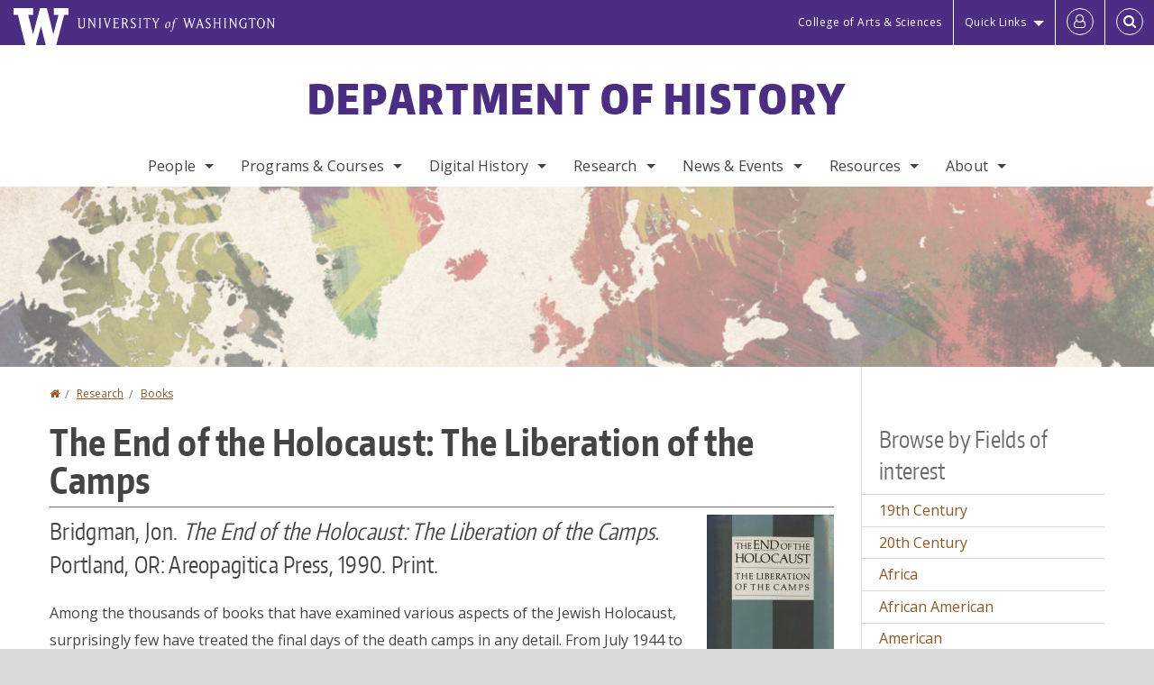

--- FILE ---
content_type: text/html; charset=UTF-8
request_url: https://history.washington.edu/research/books/end-holocaust-liberation-camps
body_size: 69532
content:
<!DOCTYPE html>
<html lang="en" dir="ltr">
  <head>
    <meta charset="utf-8" />
<script async src="https://www.googletagmanager.com/gtag/js?id=UA-25223004-40"></script>
<script>window.dataLayer = window.dataLayer || [];function gtag(){dataLayer.push(arguments)};gtag("js", new Date());gtag("set", "developer_id.dMDhkMT", true);gtag("config", "UA-25223004-40", {"groups":"default","anonymize_ip":true,"page_placeholder":"PLACEHOLDER_page_path","allow_ad_personalization_signals":false});gtag("config", "G-RY5QJT9K1R", {"groups":"default","page_placeholder":"PLACEHOLDER_page_location","allow_ad_personalization_signals":false});gtag("config", "G-SHNBKYT066", {"groups":"default","page_placeholder":"PLACEHOLDER_page_location","allow_ad_personalization_signals":false});</script>
<meta name="description" content="Among the thousands of books that have examined various aspects of the Jewish Holocaust, surprisingly few have treated the final days of the death camps in any detail. From July 1944 to May 1945, the Russian army liberated ten camps east of the Oder River; the Allied Forces liberated the five western camps in April and May of 1945. The names—Auschwitz, Bergen-Belsen, Dachau, Buchenwald—form the 20th century’s most horrifying litany." />
<link rel="canonical" href="https://history.washington.edu/research/books/end-holocaust-liberation-camps" />
<meta name="Generator" content="Drupal 10 (https://www.drupal.org)" />
<meta name="MobileOptimized" content="width" />
<meta name="HandheldFriendly" content="true" />
<meta name="viewport" content="width=device-width, initial-scale=1.0" />
<meta content="ie=edge, chrome=1" http-equiv="x-ua-compatible" />
<meta http-equiv="ImageToolbar" content="false" />
<link rel="icon" href="/themes/custom/uwflorin_foundation/favicon.ico" type="image/vnd.microsoft.icon" />
<script>window.a2a_config=window.a2a_config||{};a2a_config.callbacks=[];a2a_config.overlays=[];a2a_config.templates={};a2a_config.no_3p = 1;</script>

    <title>The End of the Holocaust: The Liberation of the Camps | Department of History | University of Washington</title>
    <link rel="stylesheet" media="all" href="/sites/history/files/css/css_4xrItKSsAV0BqmGC6_KCfXnGXL2cyhBufY3XlIUx01A.css?delta=0&amp;language=en&amp;theme=uwflorin_foundation&amp;include=eJwti0EOhDAIAD9EypM2VOimEcG0sOrv1xgvk5nDEHM42YX0SmnDLWBx9VH9RJZGqQFyhnZbkUfupOVNmNcM2bDSFMij3VO3T_M0puhu-FWvpPDrckx8WDbnVPkDXpkvxA" />
<link rel="stylesheet" media="all" href="/sites/history/files/css/css_bdTwmx2AeT0TjNDLYXmAG_uC9u0zCuYoHeIfWi2w3fQ.css?delta=1&amp;language=en&amp;theme=uwflorin_foundation&amp;include=eJwti0EOhDAIAD9EypM2VOimEcG0sOrv1xgvk5nDEHM42YX0SmnDLWBx9VH9RJZGqQFyhnZbkUfupOVNmNcM2bDSFMij3VO3T_M0puhu-FWvpPDrckx8WDbnVPkDXpkvxA" />
<link rel="stylesheet" media="print" href="/sites/history/files/css/css__9d6hNyrkN6JjIjR0UE5YRrZFNJ7ch_mpUC5xceJw5E.css?delta=2&amp;language=en&amp;theme=uwflorin_foundation&amp;include=eJwti0EOhDAIAD9EypM2VOimEcG0sOrv1xgvk5nDEHM42YX0SmnDLWBx9VH9RJZGqQFyhnZbkUfupOVNmNcM2bDSFMij3VO3T_M0puhu-FWvpPDrckx8WDbnVPkDXpkvxA" />
<link rel="stylesheet" media="all" href="/sites/history/files/css/css_H8xsE13pzWt5hJHal0tQHkr9q97hF5bX1VjjOdPK1CM.css?delta=3&amp;language=en&amp;theme=uwflorin_foundation&amp;include=eJwti0EOhDAIAD9EypM2VOimEcG0sOrv1xgvk5nDEHM42YX0SmnDLWBx9VH9RJZGqQFyhnZbkUfupOVNmNcM2bDSFMij3VO3T_M0puhu-FWvpPDrckx8WDbnVPkDXpkvxA" />

    <script src="/core/assets/vendor/modernizr/modernizr.min.js?v=3.11.7"></script>

    <script type="application/ld+json">
      {
        "@context" : "https://schema.org",
        "@type" : "WebSite",
        "name" : "Department of History",
        "url" : "https://history.washington.edu/"
      }
    </script>
  </head>
  <body class="lang-en section-research header-size-large header-align-center heading-font-encodesans body-font-opensans color-orange accent-purple history-dept hide-text-formats front-no-max-width path-node node--type-research">
  <a href="#main-content" class="visually-hidden focusable skip-link">
    Skip to main content
  </a>
  
    <div class="dialog-off-canvas-main-canvas" data-off-canvas-main-canvas>
    
<div class="off-canvas-wrap" data-offcanvas>
  <div class="inner-wrap page ">
    <aside class="left-off-canvas-menu" role="complementary">
      
    </aside>

    <aside class="right-off-canvas-menu" role="complementary">
      
    </aside>

      
      <header class="l-header" role="banner" aria-label="Site header">

        <section id="uw-bar" role="complementary" aria-label="University of Washington links">
          <div class="row">
            <div class="column">
              <a href="https://www.washington.edu" class="uw-link">
              <div class="w-logo"><svg id="W_Logo" data-name="W Logo" xmlns="http://www.w3.org/2000/svg" viewBox="0 0 120.29 80.88" aria-labelledby="W_Title" role="img"><title id="W_Title">Washington</title><path d="M88.27,0V14.58H98.52L87.08,57.19,72.87,0H58.06L42.68,57.19,32.15,14.58H42.82V0H0V14.58H9.49s16.36,65.51,16.57,66.3H49L60,39.17c6.83,27.31,6.49,25.58,10.43,41.72h23c0.2-.78,17.43-66.3,17.43-66.3h9.41V0h-32Z" fill="#fff"/></svg></div>
              <div class="university-wordmark show-for-medium-up"><svg id="UW" data-name="University of Washington" xmlns="http://www.w3.org/2000/svg" viewBox="0 0 207.59 13.98" aria-labelledby="UW_Title" role="img"><title id="UW_Title">University of Washington</title><path d="M202.28,10.91V3.2l5.35,8.6h0.53V2.4L209,1.51h-2.69l0.89,0.89V8.94l-4.64-7.43h-2.13l0.87,0.89v8.52l-0.87.89h2.69Zm-8,.33c-2.06,0-2.77-2.46-2.77-4.59s0.72-4.59,2.77-4.59,2.79,2.46,2.79,4.59-0.72,4.59-2.79,4.59M190.2,6.66c0,2.62,1.48,5.37,4.12,5.37s4.13-2.76,4.13-5.37S197,1.28,194.32,1.28,190.2,4,190.2,6.66M185.55,11V2.28h2l1.1,1.1V1.51h-7.24V3.38l1.12-1.1h1.94V11l-0.8.82h2.76Zm-7.62-3.86v3.31a2.22,2.22,0,0,1-1.69.73c-2.28,0-3.44-2.3-3.44-4.52s1.45-4.52,3.44-4.52a1.57,1.57,0,0,1,1.26.49l1.13,1.12V2a4.6,4.6,0,0,0-2.39-.59,5,5,0,0,0-4.78,5.29c0,2.72,2,5.29,4.78,5.29a4.49,4.49,0,0,0,2.83-.75V7.13l0.8-.82h-2.76Zm-15.26,3.79V3.2l5.42,8.61h0.46V2.4l0.89-.89h-2.69l0.89,0.89V8.94L163,1.51h-2.13l0.87,0.89v8.52l-0.87.89h2.69Zm-7.38-9.4,0.82,0.82V11l-0.82.82h2.77L157.23,11V2.33l0.82-.82h-2.77Zm-9.14,5.13h4.33V11l-0.82.82h2.78L151.6,11V2.33l0.82-.82h-2.78l0.82,0.82V5.87h-4.33V2.33L147,1.51H144.2L145,2.33V11l-0.8.82H147L146.14,11V6.64Zm-4.64,2.3a2.28,2.28,0,0,0-1-2l-2.09-1.52a2.43,2.43,0,0,1-1.14-1.76,1.45,1.45,0,0,1,1.48-1.46,5.94,5.94,0,0,1,.66.12l0.91,1,1-1.43-2-.38a1.63,1.63,0,0,0-.49-0.05A2.59,2.59,0,0,0,136.17,4a3,3,0,0,0,1.33,2.36l2.11,1.52a1.75,1.75,0,0,1,.73,1.5,1.7,1.7,0,0,1-1.71,1.82,1.73,1.73,0,0,1-.72-0.14l-1-1.15-0.89,1.61,2,0.38a3.5,3.5,0,0,0,.61.07,3,3,0,0,0,2.86-3M130,3.8l1.41,4.26h-2.88ZM127.5,11l0.75-2.18h3.4L132.37,11l-0.8.8h2.91L133.66,11l-3.21-9.46h-0.52L126.66,11l-0.84.84h2.48Zm-10.95.8,2.36-7.45,2.29,7.45h0.52l3-9.47,0.84-.82h-2.48l0.8,0.8-2.18,7.12-2.11-7.12,0.8-.8h-2.91l0.82,0.82L118.49,3l-2,6.42-2.11-7.12,0.8-.8h-2.91l0.84,0.82L116,11.8h0.52ZM101.3,5.63L100.9,6l0,0.14h1.2c-0.19,1.31-.36,2.44-0.64,4.26-0.39,2.71-.72,3.67-1,3.9a0.53,0.53,0,0,1-.36.13,2,2,0,0,1-.64-0.22,0.34,0.34,0,0,0-.41.1,0.88,0.88,0,0,0-.25.49,0.58,0.58,0,0,0,.62.43,2.44,2.44,0,0,0,1.59-1c0.49-.61,1.16-2,1.72-5.29,0.1-.61.22-1.22,0.46-2.81L104.74,6l0.32-.38h-1.71c0.43-2.68.8-3.49,1.42-3.49a1.57,1.57,0,0,1,1.12.48,0.29,0.29,0,0,0,.41,0,0.86,0.86,0,0,0,.29-0.54,0.79,0.79,0,0,0-.87-0.61,3.22,3.22,0,0,0-2.33,1.22,6.55,6.55,0,0,0-1.15,3H101.3Zm-6.52,3.8c0-2.15,1.09-3.31,1.54-3.49a1.35,1.35,0,0,1,.48-0.12c0.72,0,1.14.55,1.14,1.67,0,1.88-1,3.59-1.57,3.8a1.43,1.43,0,0,1-.45.1c-0.81,0-1.15-.87-1.15-2m2.48-4.15a3.45,3.45,0,0,0-1.57.52,4.54,4.54,0,0,0-2.09,4,1.89,1.89,0,0,0,1.83,2.15,3.73,3.73,0,0,0,2.16-1A5.2,5.2,0,0,0,99.11,7.3a1.78,1.78,0,0,0-1.86-2m-16.8-3L83.05,7v4l-0.82.82H85L84.19,11V7l2.65-4.68,0.86-.84H85.15l0.8,0.8L83.78,6.17,81.73,2.31l0.8-.8H79.61ZM75,11V2.28h2l1.1,1.1V1.51H70.84V3.38L72,2.28h1.94V11l-0.8.82h2.76ZM65.69,1.51l0.82,0.82V11l-0.82.82h2.78L67.64,11V2.33l0.82-.82H65.69Zm-3,7.43a2.28,2.28,0,0,0-1-2L59.65,5.45a2.42,2.42,0,0,1-1.13-1.76A1.45,1.45,0,0,1,60,2.23a5.89,5.89,0,0,1,.66.12l0.91,1,1-1.43-2-.38A1.61,1.61,0,0,0,60,1.46,2.59,2.59,0,0,0,57.38,4a3,3,0,0,0,1.33,2.36l2.11,1.52a1.75,1.75,0,0,1,.73,1.5,1.7,1.7,0,0,1-1.71,1.82A1.72,1.72,0,0,1,59.13,11l-1-1.15-0.89,1.61,2,0.38a3.5,3.5,0,0,0,.61.07,3,3,0,0,0,2.86-3M49.48,2.28h1.26a2,2,0,0,1,2,2.06,1.93,1.93,0,0,1-2,1.9H49.48v-4Zm0,8.71V7H51l2.49,4.8h1.71L54.43,11l-2.3-4.22a2.7,2.7,0,0,0,1.94-2.41,3.08,3.08,0,0,0-3.33-2.84H47.54l0.8,0.82V11l-0.8.82H50.3Zm-4.62.82V9.92L43.76,11H40.63V6.71H43l0.82,0.82V5.12L43,5.94H40.63V2.28h3.12l1.1,1.1V1.51H38.7l0.8,0.82V11l-0.8.82h6.16ZM31.51,1.51H28.59l0.84,0.82,2.9,9.47h0.52l3-9.47,0.84-.82H34.19L35,2.31,32.82,9.43,30.7,2.31Zm-8,0,0.82,0.82V11l-0.82.82h2.77L25.47,11V2.33l0.82-.82H23.51Zm-9.58,9.4V3.2l5.52,8.6h0.36V2.4l0.89-.89H18L18.91,2.4V8.94L14.27,1.51H12.14L13,2.4v8.52l-0.87.89h2.69ZM2.35,9a3.07,3.07,0,0,0,3.19,3A3.21,3.21,0,0,0,8.87,9V2.4l0.87-.89H7.06L7.95,2.4V9a2.11,2.11,0,0,1-2.13,2.13A2.21,2.21,0,0,1,3.55,9V2.4l0.89-.89h-3L2.35,2.4V9Z" transform="translate(-1.46 -1.28)" fill="#fff"/></svg></div>
              </a>
            </div>
          </div>
          <div class="right-buttons">
            <a href="https://artsci.washington.edu" class="artsci-link show-for-medium-up">College of Arts &amp; Sciences</a>
                                  
        <h2 class="block-title visually-hidden" id="block-quicklinks-menu">Quick links</h2>
  <button href="#" data-dropdown="quick-links-menu-links" data-options="is_hover:true" aria-controls="quick-links-menu-links" aria-expanded="false" aria-haspopup="true" class="header-dropdown-button show-for-large-up">Quick Links</button>
        
              <ul region="quick_links" class="f-dropdown show-for-large-up" role="menu" data-dropdown-content="" aria-hidden="true" id="quick-links-menu-links">
              <li>
        <a href="/support-us" title="" tabindex="-1" data-drupal-link-system-path="node/932">Make a Gift</a>
              </li>
          <li>
        <a href="https://uw.edu/directory" title="" tabindex="-1">Directories</a>
              </li>
          <li>
        <a href="https://uw.edu/maps" title="" tabindex="-1">Maps</a>
              </li>
          <li>
        <a href="https://my.uw.edu" title="" tabindex="-1">MyUW</a>
              </li>
        </ul>
  


  
  
                                                          
        <h2 class="block-title visually-hidden" id="block-uwflorin-foundation-account-menu-menu">User account menu</h2>
      <div id="block-samlauthstatus" class="block-samlauthstatus block">
      <a href="/saml/login?destination=/research/books/end-holocaust-liberation-camps" title="UWNetID Login" class="samlauth-login-link" aria-label="Log in">
        <span class="fa fa-user-o fa-fw" aria-hidden="true" />
      </a>
    </div>
  
  
                                              <div class="header-button">
  <a href="#" aria-controls="search-field" aria-expanded="false" id="search-toggle">Search</a>
  <div id="search-field" role="search" aria-hidden="true">
    <section class="flexible-google-cse-search-form block-flexiblegooglecustomsearchblock block" data-drupal-selector="flexible-google-cse-search-form" id="block-flexiblegooglecustomsearchblock">

                  
        <h2  class="block-title visually-hidden"></h2>
      

      
                  <form region="search" action="/search/google/" method="get" id="flexible-google-cse-search-form" accept-charset="UTF-8">
  <div class="js-form-item form-item js-form-type-textfield form-item-key-word js-form-item-key-word">
      <label for="edit-key-word">Search</label>
        <input placeholder="" data-drupal-selector="edit-key-word" type="text" id="edit-key-word" name="key-word" value="" size="15" maxlength="128" class="form-text" />

        </div>
<input data-drupal-selector="edit-searchbutton" type="submit" id="edit-searchbutton" value="Search" class="button js-form-submit form-submit" />

</form>

        
        
    </section>
  </div>
</div>
  
                                  </div>
        </section>

        
                  <div class="l-header-region row small-collapse">
            <div class="large-12 columns">
                    <div>
        
              
  <h2 class="block-title visually-hidden" id="block-uwflorin-foundation-main-menu-menu">Main menu</h2>
  

        

  <div class="contain-to-grid">
    <nav class="top-bar" data-topbar data-options="mobile_show_parent_link:true" role="navigation" aria-label="Main menu">
      <ul class="title-area">
        <li class="name">
          <h1 id="site-name"><a href="/" title="Department of History Home">Department of History</a></h1>
        </li>
        <li class="toggle-topbar menu-icon">
          <a href="#"><span>Menu</span></a>
        </li>
      </ul>
      <section class="top-bar-section">
                <ul  region="header" class="menu nav-bar main-nav" id="main-menu">
                                                                        <li class="has-dropdown first">
        <a href="/people" data-drupal-link-system-path="people">People</a>
                                          <ul  region="header" class="menu nav-bar main-nav dropdown" id="main-menu">
                                                                          <li class="leaf first">
        <a href="/people" title="" data-drupal-link-system-path="people">Full Directory</a>
              </li>
                                                        <li class="leaf">
        <a href="/people/faculty" title="" data-drupal-link-system-path="people/faculty">Faculty</a>
              </li>
                                                        <li class="leaf">
        <a href="/people/staff" title="" data-drupal-link-system-path="node/1571">Staff</a>
              </li>
                                                        <li class="leaf">
        <a href="/people/graduate-student" title="" data-drupal-link-system-path="people/graduate-student">Graduate Students</a>
              </li>
                                                        <li class="leaf">
        <a href="/memoriam" data-drupal-link-system-path="node/1071">In Memoriam</a>
              </li>
                                                                      <li class="has-dropdown last">
        <a href="/alumni" data-drupal-link-system-path="node/941">Alumni</a>
                                          <ul  region="header" class="menu nav-bar main-nav dropdown" id="main-menu">
                                                                          <li class="leaf first">
        <a href="/alumni" title="" data-drupal-link-system-path="node/941">Alumni News</a>
              </li>
                                                                      <li class="leaf last">
        <a href="/alumni-update" data-drupal-link-system-path="webform/alumni_update">Submit an Update</a>
              </li>
      </ul>
  
              </li>
      </ul>
  
              </li>
                                                        <li class="has-dropdown">
        <a href="/programs-courses" data-drupal-link-system-path="node/930">Programs &amp; Courses</a>
                                          <ul  region="header" class="menu nav-bar main-nav dropdown" id="main-menu">
                                                                          <li class="has-dropdown first">
        <a href="/undergraduate-programs" data-drupal-link-system-path="node/934">Undergraduate</a>
                                          <ul  region="header" class="menu nav-bar main-nav dropdown" id="main-menu">
                                                                          <li class="leaf first">
        <a href="/why-study-history" data-drupal-link-system-path="node/970">Why Study History?</a>
              </li>
                                                        <li class="leaf">
        <a href="/advising" title="" data-drupal-link-system-path="node/937">Advising</a>
              </li>
                                                        <li class="leaf">
        <a href="/major" data-drupal-link-system-path="node/1018">Major</a>
              </li>
                                                        <li class="leaf">
        <a href="/minors" data-drupal-link-system-path="node/1017">Minor</a>
              </li>
                                                        <li class="leaf">
        <a href="/undergraduate-student-resources" data-drupal-link-system-path="node/1022">Student Resources</a>
              </li>
                                                                      <li class="leaf last">
        <a href="/transfer-students" data-drupal-link-system-path="node/1013">Transfer Students</a>
              </li>
      </ul>
  
              </li>
                                                        <li class="has-dropdown">
        <a href="/graduate-programs" data-drupal-link-system-path="node/935">Graduate</a>
                                          <ul  region="header" class="menu nav-bar main-nav dropdown" id="main-menu">
                                                                          <li class="leaf first">
        <a href="/areas-study" data-drupal-link-system-path="node/988">Areas of Study</a>
              </li>
                                                        <li class="leaf">
        <a href="/admissions" data-drupal-link-system-path="node/1009">Admissions</a>
              </li>
                                                        <li class="leaf">
        <a href="/ma-degree" data-drupal-link-system-path="node/1003">MA Degree</a>
              </li>
                                                        <li class="leaf">
        <a href="/phd-degree" data-drupal-link-system-path="node/994">Ph.D. Degree</a>
              </li>
                                                        <li class="leaf">
        <a href="/funding-graduate-students" data-drupal-link-system-path="node/1008">Funding</a>
              </li>
                                                        <li class="leaf">
        <a href="/graduate-student-resources" data-drupal-link-system-path="node/1010">Student Resources</a>
              </li>
                                                                      <li class="leaf last">
        <a href="/history-graduate-office" data-drupal-link-system-path="node/974">History Graduate Office</a>
              </li>
      </ul>
  
              </li>
                                                        <li class="has-dropdown">
        <a href="/access-program" data-drupal-link-system-path="node/1016">Access Program</a>
                                          <ul  region="header" class="menu nav-bar main-nav dropdown" id="main-menu">
                                                                                        <li class="leaf first last">
        <a href="/access-program" title="" data-drupal-link-system-path="node/1016">Program Details</a>
              </li>
      </ul>
  
              </li>
                                                        <li class="has-dropdown">
        <a href="/secondary-teaching-endorsements" data-drupal-link-system-path="node/965">Secondary Teaching Endorsements</a>
                                          <ul  region="header" class="menu nav-bar main-nav dropdown" id="main-menu">
                                                                          <li class="leaf first">
        <a href="https://education.uw.edu/programs/teacher/secondary-tep" title="Secondary Teacher Education Program">Teacher Education Program</a>
              </li>
                                                        <li class="leaf">
        <a href="/history-endorsement-requirements" data-drupal-link-system-path="node/964">History Endorsement</a>
              </li>
                                                                      <li class="leaf last">
        <a href="/social-studies-endorsement-requirements" data-drupal-link-system-path="node/963">Social Studies Endorsement</a>
              </li>
      </ul>
  
              </li>
                                                        <li class="leaf">
        <a href="/study-abroad" data-drupal-link-system-path="node/1572">Study Abroad</a>
              </li>
                                                                      <li class="has-dropdown last">
        <a href="/courses" title="" data-drupal-link-system-path="courses">Courses</a>
                                          <ul  region="header" class="menu nav-bar main-nav dropdown" id="main-menu">
                                                                          <li class="leaf first">
        <a href="/featured-courses" title="" data-drupal-link-system-path="featured-courses">Featured Courses</a>
              </li>
                                                                      <li class="leaf last">
        <a href="/courses" title="" data-drupal-link-system-path="courses">Upcoming Courses</a>
              </li>
      </ul>
  
              </li>
      </ul>
  
              </li>
                                                        <li class="has-dropdown">
        <a href="/digital-history" data-drupal-link-system-path="node/950">Digital History</a>
                                          <ul  region="header" class="menu nav-bar main-nav dropdown" id="main-menu">
                                                                          <li class="leaf first">
        <a href="/digital-centers" data-drupal-link-system-path="node/1019">Digital Centers</a>
              </li>
                                                        <li class="leaf">
        <a href="/digital-history-projects-and-websites" data-drupal-link-system-path="node/1020">Digital Projects &amp; Websites</a>
              </li>
                                                        <li class="leaf">
        <a href="/digital-history-fellows" data-drupal-link-system-path="node/949">Digital History Fellows</a>
              </li>
                                                                      <li class="leaf last">
        <a href="/digital-history-resources" data-drupal-link-system-path="node/1021">Digital History Resources</a>
              </li>
      </ul>
  
              </li>
                                                        <li class="has-dropdown">
        <a href="/research" data-drupal-link-system-path="node/945">Research</a>
                                          <ul  region="header" class="menu nav-bar main-nav dropdown" id="main-menu">
                                                                          <li class="leaf first">
        <a href="https://sites.uw.edu/cspn/" title="">Center for the Study of the Pacific Northwest</a>
              </li>
                                                        <li class="leaf">
        <a href="http://depts.washington.edu/pcls/" title="">Harry Bridges Center for Labor Studies</a>
              </li>
                                                        <li class="leaf">
        <a href="/historical-review" data-drupal-link-system-path="node/1076">The Historical Review</a>
              </li>
                                                        <li class="leaf">
        <a href="/research/books" data-drupal-link-system-path="node/1573">Books</a>
              </li>
                                                        <li class="leaf">
        <a href="/research/dissertations" title="" data-drupal-link-system-path="taxonomy/term/47">Dissertations</a>
              </li>
                                                                      <li class="leaf last">
        <a href="/research/fields" data-drupal-link-system-path="research/fields">Fields of Interest</a>
              </li>
      </ul>
  
              </li>
                                                        <li class="has-dropdown">
        <a href="/news" title="" data-drupal-link-system-path="news">News &amp; Events</a>
                                          <ul  region="header" class="menu nav-bar main-nav dropdown" id="main-menu">
                                                                          <li class="leaf first">
        <a href="/news/recent" title="" data-drupal-link-system-path="news/recent">Recent News</a>
              </li>
                                                        <li class="leaf">
        <a href="/history-matters-newsletter" data-drupal-link-system-path="node/940">Newsletter</a>
              </li>
                                                        <li class="has-dropdown">
        <a href="/history-lecture-series" data-drupal-link-system-path="node/957">History Lecture Series</a>
                                          <ul  region="header" class="menu nav-bar main-nav dropdown" id="main-menu">
                                                                          <li class="leaf first">
        <a href="/history-lecture-series" title="" data-drupal-link-system-path="node/957">Current Lecture Series</a>
              </li>
                                                        <li class="leaf">
        <a href="/past-history-lecture-series" data-drupal-link-system-path="node/1033">Past Lecture Series</a>
              </li>
                                                                      <li class="leaf last">
        <a href="/history-lectures-videos" data-drupal-link-system-path="node/956">Other History Videos</a>
              </li>
      </ul>
  
              </li>
                                                        <li class="leaf">
        <a href="/history-colloquium" data-drupal-link-system-path="node/1034">History Colloquium</a>
              </li>
                                                                      <li class="leaf last">
        <a href="/calendar" title="" data-drupal-link-system-path="calendar">Events Calendar</a>
              </li>
      </ul>
  
              </li>
                                                        <li class="has-dropdown">
        <a href="/resources" data-drupal-link-system-path="node/931">Resources</a>
                                          <ul  region="header" class="menu nav-bar main-nav dropdown" id="main-menu">
                                                                          <li class="leaf first">
        <a href="/advising" data-drupal-link-system-path="node/937">Advising</a>
              </li>
                                                        <li class="has-dropdown">
        <a href="/student-resources" data-drupal-link-system-path="node/1026">Student Resources</a>
                                          <ul  region="header" class="menu nav-bar main-nav dropdown" id="main-menu">
                                                                          <li class="leaf first">
        <a href="/student-resources-times-need" data-drupal-link-system-path="node/1061">In Times of Need</a>
              </li>
                                                        <li class="leaf">
        <a href="https://history.washington.edu/undergraduate-student-resources" title="">Undergraduate Student Resources</a>
              </li>
                                                        <li class="leaf">
        <a href="https://history.washington.edu/graduate-student-resources" title="">Graduate Student Resources</a>
              </li>
                                                        <li class="leaf">
        <a href="/scholarships-and-awards" data-drupal-link-system-path="node/936">Scholarships &amp; Awards</a>
              </li>
                                                                      <li class="leaf last">
        <a href="/history-writing-center" data-drupal-link-system-path="node/983">History Writing Center</a>
              </li>
      </ul>
  
              </li>
                                                        <li class="leaf">
        <a href="http://guides.lib.uw.edu/research/history" title="">History at UW Libraries</a>
              </li>
                                                        <li class="has-dropdown">
        <a href="/college-career" data-drupal-link-system-path="node/938">College to Career</a>
                                          <ul  region="header" class="menu nav-bar main-nav dropdown" id="main-menu">
                                                                          <li class="leaf first">
        <a href="/college-career" title="" data-drupal-link-system-path="node/938">Career Preparation</a>
              </li>
                                                                      <li class="leaf last">
        <a href="/history-fellows-program" data-drupal-link-system-path="node/962">Undergraduate History Fellows Program</a>
              </li>
      </ul>
  
              </li>
                                                        <li class="leaf">
        <a href="/diversity-resources" data-drupal-link-system-path="node/969">Diversity</a>
              </li>
                                                        <li class="leaf">
        <a href="/technology-resources" data-drupal-link-system-path="node/961">Technology</a>
              </li>
                                                        <li class="has-dropdown">
        <a href="/online-teaching-resources-and-best-practices" data-drupal-link-system-path="node/1036">Online Teaching</a>
                                          <ul  region="header" class="menu nav-bar main-nav dropdown" id="main-menu">
                                                                          <li class="leaf first">
        <a href="/online-teaching-resources-and-best-practices" title="" data-drupal-link-system-path="node/1036">Resources</a>
              </li>
                                                        <li class="leaf">
        <a href="/online-teaching-general" data-drupal-link-system-path="node/1037">Overview</a>
              </li>
                                                        <li class="leaf">
        <a href="/online-teaching-canvas" data-drupal-link-system-path="node/1047">Canvas Basics</a>
              </li>
                                                        <li class="leaf">
        <a href="/online-teaching-lectures" data-drupal-link-system-path="node/1040">Lectures</a>
              </li>
                                                        <li class="leaf">
        <a href="/online-teaching-leading-discussions" data-drupal-link-system-path="node/1048">Discussions</a>
              </li>
                                                                      <li class="leaf last">
        <a href="/online-teaching-assessments" data-drupal-link-system-path="node/1044">Assessments</a>
              </li>
      </ul>
  
              </li>
                                                                      <li class="leaf last">
        <a href="/administrative-policies-forms-and-resources" data-drupal-link-system-path="node/984">Administrative Forms &amp; Resources</a>
              </li>
      </ul>
  
              </li>
                                                                      <li class="has-dropdown last">
        <a href="/about" data-drupal-link-system-path="node/929">About</a>
                                          <ul  region="header" class="menu nav-bar main-nav dropdown" id="main-menu">
                                                                          <li class="leaf first">
        <a href="/about" title="" data-drupal-link-system-path="node/929">Welcome</a>
              </li>
                                                        <li class="leaf">
        <a href="/history-advisory-board" data-drupal-link-system-path="node/946">Advisory Board</a>
              </li>
                                                        <li class="leaf">
        <a href="/diversity-statement" data-drupal-link-system-path="node/973">Diversity Statement</a>
              </li>
                                                        <li class="leaf">
        <a href="/stay-connected" data-drupal-link-system-path="node/933">Stay Connected</a>
              </li>
                                                        <li class="leaf">
        <a href="/support-us" data-drupal-link-system-path="node/932">Support Us</a>
              </li>
                                                                      <li class="leaf last">
        <a href="/contact" data-drupal-link-system-path="node/944">Contact Us</a>
              </li>
      </ul>
  
              </li>
      </ul>
  
                  
              <ul id="secondary-menu" class="f-dropdown hide-for-large-up" role="menu" data-dropdown-content="" aria-hidden="true">
              <li>
        <a href="/support-us" title="" tabindex="-1" data-drupal-link-system-path="node/932">Make a Gift</a>
              </li>
          <li>
        <a href="https://uw.edu/directory" title="" tabindex="-1">Directories</a>
              </li>
          <li>
        <a href="https://uw.edu/maps" title="" tabindex="-1">Maps</a>
              </li>
          <li>
        <a href="https://my.uw.edu" title="" tabindex="-1">MyUW</a>
              </li>
        </ul>
  


                      </section>
    </nav>
  </div>


  
  
      </div>
  
            </div>
          </div>
        
        <!-- Configurable background image for banner -->
                  <div class="banner-image" style="background-image: url('/sites/history/files/history-banner-subdued-map.jpg')"></div>
        
      </header>

      <div class="row">
                              </div>

      
      
      <main id="main" class="row l-main" role="main">
        <div class="large-9 main columns">
                    <a id="main-content"></a>
                    <section>
                                <div>
        <div data-drupal-messages-fallback class="hidden"></div>
<section id="block-uwflorin-foundation-breadcrumbs" class="block-uwflorin-foundation-breadcrumbs block">
  
  
    

  
            <nav role="navigation" aria-labelledby="system-breadcrumb">
    <h2 id="system-breadcrumb" class="visually-hidden">You are here</h2>
    <ul class="breadcrumbs">
          <li>
                  <a href="/">Home</a>
              </li>
          <li>
                  <a href="/research">Research</a>
              </li>
          <li>
                  <a href="/research/books">Books</a>
              </li>
        </ul>
  </nav>

    
    
  </section>
<section id="block-uwflorin-foundation-page-title" class="block-uwflorin-foundation-page-title block">
  
  
    

  
          
  <h1><span class="field-wrapper">The End of the Holocaust: The Liberation of the Camps</span>
</h1>


    
    
  </section>
<section id="block-uwflorin-foundation-content" class="block-uwflorin-foundation-content block">
  
  
    

  
          

<article id="node-1244" >

  
    

  
  
    <div class="view-mode-full">
    <div class="views-element-container"><div class="media-view-teaser-width view view-eva view-media-display view-id-media_display view-display-id-image_medium js-view-dom-id-b4007c1ccc971424ef5ff8f266f620d82e3f3f43eca125847e49beec764c26bf">
  
    

  
  

      <div class="views-row"><div class="views-field views-field-field-images"><div class="field-content"><article>
  
      <div class="field-wrapper field field-media--field-media-image field-name-field-media-image field-type-image field-label-hidden">
    <div class="field-items">
          <div class="field-item">
<a href="https://history.washington.edu/sites/history/files/images/bridgman_end_of_the_holocaust.jpg" aria-label="{&quot;alt&quot;:&quot;&quot;}" role="button"  title="" data-colorbox-gallery="gallery-all-BaTXiJ1W_PQ" class="colorbox" aria-controls="colorbox-jo14I5OUpSw" data-cbox-img-attrs="{&quot;alt&quot;:&quot;&quot;}"><img id="colorbox-jo14I5OUpSw" src="/sites/history/files/styles/medium/public/images/bridgman_end_of_the_holocaust.jpg?itok=Ebq174F8" width="141" height="220" loading="lazy" />

</a>
</div>
      </div>
</div>

  </article>
</div></div></div>

  
  

  <div class="views-element-container"><div class="media-view-teaser-width view-display-id-button_view_gallery view-id-media_display js-view-dom-id-8434c5dcc86a11bdf02b0d8919d05d17f9a93fc42a8d780f88c405ba95f0cabe">
  
  
  

  
  
  

    

  
  

  
  
</div>
</div>

  

  
  </div>
</div>
<div class="field-wrapper field field-node--field-citation field-name-field-citation field-type-text-long field-label-hidden">
    <div class="field-items">
          <div class="field-item">Bridgman, Jon.&nbsp;<em>The End of the Holocaust: The Liberation of the Camps.</em> Portland, OR: Areopagitica Press, 1990. Print.</div>
      </div>
</div>
<div class="field-wrapper body field field-node--body field-name-body field-type-text-with-summary field-label-hidden">
    <div class="field-items">
          <div class="field-item"><p>Among the thousands of books that have examined various aspects of the Jewish Holocaust, surprisingly few have treated the final days of the death camps in any detail. From July 1944 to May 1945, the Russian army liberated ten camps east of the Oder River; the Allied Forces liberated the five western camps in April and May of 1945. The names—Auschwitz, Bergen-Belsen, Dachau, Buchenwald—form the 20th century’s most horrifying litany.</p>
<p>Jon Bridgman’s absorbing account embraces the immediate prelude to the liberation of the camps when the advancing Allied armies provoked contradictory orders from Hitler and Himmler, the circumstances of the liberation of each of the camps, the policies of the various liberators, and the consequences of liberation, in particular its effect on American and European perceptions of the war and its aftermath.</p>
<p>As the author points out, it was the drama of liberation more than any other aspect of the Holocaust that brought home to the West the horror of the Final Solution, ending once and for all the false belief that stories of Nazi atrocities were exaggerated Allied propaganda.</p></div>
      </div>
</div>

<div  class="group-node-tags">
    <div class="field-wrapper field field-node--field-research-status field-name-field-research-status field-type-list-string field-label-inline clearfix">
      <div class="field-label">Status of Research</div>
    <div class="field-items">
          <div class="field-item">Completed/published</div>
      </div>
</div>
<div class="field-wrapper field field-node--field-research-category field-name-field-research-category field-type-entity-reference field-label-inline clearfix">
      <div class="field-label">Research Type</div>
    <div class="field-items">
          <div class="field-item"><a href="/taxonomy/term/45" hreflang="en">Books</a></div>
      </div>
</div>
<div class="field-wrapper field field-node--field-related-fields field-name-field-related-fields field-type-entity-reference field-label-inline clearfix">
      <div class="field-label">Related Fields</div>
    <div class="field-items">
          <div class="field-item"><a href="/fields/20th-century" hreflang="en">20th Century</a></div>
          <div class="field-item"><a href="/fields/war-and-terror" hreflang="en">War and Terror</a></div>
      </div>
</div>

  </div>
  </div>

  
  
  
</article>


    
    
  </section>
<section id="block-addtoanybuttons" class="block-addtoanybuttons block">
  
  
    

  
          <span class="a2a_kit a2a_kit_size_16 addtoany_list" data-a2a-url="https://history.washington.edu/research/books/end-holocaust-liberation-camps" data-a2a-title="The End of the Holocaust: The Liberation of the Camps"><a class="a2a_dd addtoany_share" href="https://www.addtoany.com/share#url=https%3A%2F%2Fhistory.washington.edu%2Fresearch%2Fbooks%2Fend-holocaust-liberation-camps&amp;title=The%20End%20of%20the%20Holocaust%3A%20The%20Liberation%20of%20the%20Camps"><span class="fa fa-share-square-o" aria-hidden="true"></span> Share

              </a></span>
    
    
  </section>

      </div>
  
                      </section>
        </div>
                          <aside role="complementary" aria-label="Sidebar 2" id="sidebar-second" class="large-3 sidebar-second columns sidebar">
                  <div>
        <section class="views-element-container block-views-block-taxonomy-sidebars-fields-of-interest block" id="block-views-block-taxonomy-sidebars-fields-of-interest">
  
  
      <h2  class="block-title">Browse by Fields of interest</h2>
    

  
          <div region="sidebar_second"><div class="view-display-id-fields_of_interest view-id-taxonomy_sidebars js-view-dom-id-aa1f6c5d4848fb9780ff244a5601e7ec767a09671795bd1b35e227276e1c28a2">
  
  
  

  
  
  

  <div class="item-list">
  
  <ul>

          <li><div class="views-field views-field-name"><span class="field-content"><a href="/fields/19th-century" hreflang="en">19th Century</a></span></div></li>
          <li><div class="views-field views-field-name"><span class="field-content"><a href="/fields/20th-century" hreflang="en">20th Century</a></span></div></li>
          <li><div class="views-field views-field-name"><span class="field-content"><a href="/fields/africa" hreflang="en">Africa</a></span></div></li>
          <li><div class="views-field views-field-name"><span class="field-content"><a href="/fields/african-american" hreflang="en">African American</a></span></div></li>
          <li><div class="views-field views-field-name"><span class="field-content"><a href="/fields/american" hreflang="en">American</a></span></div></li>
          <li><div class="views-field views-field-name"><span class="field-content"><a href="/fields/american-indiannative-american" hreflang="en">American Indian/Native American</a></span></div></li>
          <li><div class="views-field views-field-name"><span class="field-content"><a href="/fields/ancient-world" hreflang="en">Ancient World</a></span></div></li>
          <li><div class="views-field views-field-name"><span class="field-content"><a href="/fields/antiquity" hreflang="en">Antiquity</a></span></div></li>
          <li><div class="views-field views-field-name"><span class="field-content"><a href="/fields/architecture" hreflang="en">Architecture</a></span></div></li>
          <li><div class="views-field views-field-name"><span class="field-content"><a href="/fields/art" hreflang="en">Art</a></span></div></li>
          <li><div class="views-field views-field-name"><span class="field-content"><a href="/fields/art-history" hreflang="en">Art History</a></span></div></li>
          <li><div class="views-field views-field-name"><span class="field-content"><a href="/fields/asian-american" hreflang="en">Asian American</a></span></div></li>
          <li><div class="views-field views-field-name"><span class="field-content"><a href="/fields/atlantic-world" hreflang="en">Atlantic World</a></span></div></li>
          <li><div class="views-field views-field-name"><span class="field-content"><a href="/fields/bible-studies" hreflang="en">Bible Studies</a></span></div></li>
          <li><div class="views-field views-field-name"><span class="field-content"><a href="/fields/byzantine" hreflang="en">Byzantine</a></span></div></li>
          <li><div class="views-field views-field-name"><span class="field-content"><a href="/fields/capitalism" hreflang="en">Capitalism</a></span></div></li>
          <li><div class="views-field views-field-name"><span class="field-content"><a href="/fields/caribbean" hreflang="en">Caribbean</a></span></div></li>
          <li><div class="views-field views-field-name"><span class="field-content"><a href="/fields/central-asia" hreflang="en">Central Asia</a></span></div></li>
          <li><div class="views-field views-field-name"><span class="field-content"><a href="/fields/chicanao" hreflang="en">Chicana/o</a></span></div></li>
          <li><div class="views-field views-field-name"><span class="field-content"><a href="/fields/china" hreflang="en">China</a></span></div></li>
          <li><div class="views-field views-field-name"><span class="field-content"><a href="/fields/classics" hreflang="en">Classics</a></span></div></li>
          <li><div class="views-field views-field-name"><span class="field-content"><a href="/fields/comparative-colonialisms" hreflang="en">Comparative Colonialisms</a></span></div></li>
          <li><div class="views-field views-field-name"><span class="field-content"><a href="/fields/comparative-gender" hreflang="en">Comparative Gender</a></span></div></li>
          <li><div class="views-field views-field-name"><span class="field-content"><a href="/fields/culture" hreflang="en">Culture</a></span></div></li>
          <li><div class="views-field views-field-name"><span class="field-content"><a href="/fields/digital-humanities" hreflang="en">Digital Humanities</a></span></div></li>
          <li><div class="views-field views-field-name"><span class="field-content"><a href="/fields/disability" hreflang="en">Disability</a></span></div></li>
          <li><div class="views-field views-field-name"><span class="field-content"><a href="/fields/early-christianity" hreflang="en">Early Christianity</a></span></div></li>
          <li><div class="views-field views-field-name"><span class="field-content"><a href="/fields/early-modern" hreflang="en">Early Modern</a></span></div></li>
          <li><div class="views-field views-field-name"><span class="field-content"><a href="/fields/early-modern-europe" hreflang="en">Early Modern Europe</a></span></div></li>
          <li><div class="views-field views-field-name"><span class="field-content"><a href="/fields/east-asia" hreflang="en">East Asia</a></span></div></li>
          <li><div class="views-field views-field-name"><span class="field-content"><a href="/fields/eastern-europe" hreflang="en">Eastern Europe</a></span></div></li>
          <li><div class="views-field views-field-name"><span class="field-content"><a href="/fields/economics" hreflang="en">Economics</a></span></div></li>
          <li><div class="views-field views-field-name"><span class="field-content"><a href="/fields/education" hreflang="en">Education</a></span></div></li>
          <li><div class="views-field views-field-name"><span class="field-content"><a href="/fields/empire-and-colonialism" hreflang="en">Empire and Colonialism</a></span></div></li>
          <li><div class="views-field views-field-name"><span class="field-content"><a href="/fields/england-and-great-britain" hreflang="en">England and Great Britain</a></span></div></li>
          <li><div class="views-field views-field-name"><span class="field-content"><a href="/fields/environment" hreflang="en">Environment</a></span></div></li>
          <li><div class="views-field views-field-name"><span class="field-content"><a href="/fields/environmental-history" hreflang="en">Environmental History</a></span></div></li>
          <li><div class="views-field views-field-name"><span class="field-content"><a href="/fields/ethics" hreflang="en">Ethics</a></span></div></li>
          <li><div class="views-field views-field-name"><span class="field-content"><a href="/fields/family" hreflang="en">Family</a></span></div></li>
          <li><div class="views-field views-field-name"><span class="field-content"><a href="/fields/feminism-and-feminist-theory" hreflang="en">Feminism and Feminist Theory</a></span></div></li>
          <li><div class="views-field views-field-name"><span class="field-content"><a href="/fields/france" hreflang="en">France</a></span></div></li>
          <li><div class="views-field views-field-name"><span class="field-content"><a href="/fields/gender" hreflang="en">Gender</a></span></div></li>
          <li><div class="views-field views-field-name"><span class="field-content"><a href="/fields/germany" hreflang="en">Germany</a></span></div></li>
          <li><div class="views-field views-field-name"><span class="field-content"><a href="/taxonomy/term/258" hreflang="en">Globalism</a></span></div></li>
          <li><div class="views-field views-field-name"><span class="field-content"><a href="/fields/greece" hreflang="en">Greece</a></span></div></li>
          <li><div class="views-field views-field-name"><span class="field-content"><a href="/fields/health" hreflang="en">Health</a></span></div></li>
          <li><div class="views-field views-field-name"><span class="field-content"><a href="/fields/historiography" hreflang="en">Historiography</a></span></div></li>
          <li><div class="views-field views-field-name"><span class="field-content"><a href="/fields/history" hreflang="en">History</a></span></div></li>
          <li><div class="views-field views-field-name"><span class="field-content"><a href="/fields/history-science" hreflang="en">History of Science</a></span></div></li>
          <li><div class="views-field views-field-name"><span class="field-content"><a href="/fields/human-rights" hreflang="en">Human Rights</a></span></div></li>
          <li><div class="views-field views-field-name"><span class="field-content"><a href="/fields/ideology" hreflang="en">Ideology</a></span></div></li>
          <li><div class="views-field views-field-name"><span class="field-content"><a href="/fields/indigenous" hreflang="en">Indigenous</a></span></div></li>
          <li><div class="views-field views-field-name"><span class="field-content"><a href="/fields/intellectual-history" hreflang="en">Intellectual History</a></span></div></li>
          <li><div class="views-field views-field-name"><span class="field-content"><a href="/fields/international-studies" hreflang="en">International Studies</a></span></div></li>
          <li><div class="views-field views-field-name"><span class="field-content"><a href="/fields/islamic-studies" hreflang="en">Islamic Studies</a></span></div></li>
          <li><div class="views-field views-field-name"><span class="field-content"><a href="/fields/japan" hreflang="en">Japan</a></span></div></li>
          <li><div class="views-field views-field-name"><span class="field-content"><a href="/fields/jewish-studies" hreflang="en">Jewish Studies</a></span></div></li>
          <li><div class="views-field views-field-name"><span class="field-content"><a href="/fields/korea" hreflang="en">Korea</a></span></div></li>
          <li><div class="views-field views-field-name"><span class="field-content"><a href="/fields/labor" hreflang="en">Labor</a></span></div></li>
          <li><div class="views-field views-field-name"><span class="field-content"><a href="/fields/language" hreflang="en">Language</a></span></div></li>
          <li><div class="views-field views-field-name"><span class="field-content"><a href="/fields/late-antiquity" hreflang="en">Late Antiquity</a></span></div></li>
          <li><div class="views-field views-field-name"><span class="field-content"><a href="/fields/latin-america" hreflang="en">Latin America</a></span></div></li>
          <li><div class="views-field views-field-name"><span class="field-content"><a href="/fields/latinoa-studies" hreflang="en">Latino/a Studies</a></span></div></li>
          <li><div class="views-field views-field-name"><span class="field-content"><a href="/fields/law" hreflang="en">Law</a></span></div></li>
          <li><div class="views-field views-field-name"><span class="field-content"><a href="/fields/literature" hreflang="en">Literature</a></span></div></li>
          <li><div class="views-field views-field-name"><span class="field-content"><a href="/fields/material-culture" hreflang="en">Material Culture</a></span></div></li>
          <li><div class="views-field views-field-name"><span class="field-content"><a href="/fields/medicine" hreflang="en">Medicine</a></span></div></li>
          <li><div class="views-field views-field-name"><span class="field-content"><a href="/fields/medieval" hreflang="en">Medieval</a></span></div></li>
          <li><div class="views-field views-field-name"><span class="field-content"><a href="/fields/medieval-europe" hreflang="en">Medieval Europe</a></span></div></li>
          <li><div class="views-field views-field-name"><span class="field-content"><a href="/fields/mexico" hreflang="en">Mexico</a></span></div></li>
          <li><div class="views-field views-field-name"><span class="field-content"><a href="/fields/middle-east" hreflang="en">Middle East</a></span></div></li>
          <li><div class="views-field views-field-name"><span class="field-content"><a href="/fields/migration" hreflang="en">Migration</a></span></div></li>
          <li><div class="views-field views-field-name"><span class="field-content"><a href="/fields/military-history" hreflang="en">Military History</a></span></div></li>
          <li><div class="views-field views-field-name"><span class="field-content"><a href="/fields/modern-britain" hreflang="en">Modern Britain</a></span></div></li>
          <li><div class="views-field views-field-name"><span class="field-content"><a href="/fields/modern-china" hreflang="en">Modern China</a></span></div></li>
          <li><div class="views-field views-field-name"><span class="field-content"><a href="/fields/modern-europe" hreflang="en">Modern Europe</a></span></div></li>
          <li><div class="views-field views-field-name"><span class="field-content"><a href="/fields/modern-japan" hreflang="en">Modern Japan</a></span></div></li>
          <li><div class="views-field views-field-name"><span class="field-content"><a href="/fields/museum-studiesmuseology" hreflang="en">Museum Studies/Museology</a></span></div></li>
          <li><div class="views-field views-field-name"><span class="field-content"><a href="/fields/music" hreflang="en">Music</a></span></div></li>
          <li><div class="views-field views-field-name"><span class="field-content"><a href="/fields/nationalism" hreflang="en">Nationalism</a></span></div></li>
          <li><div class="views-field views-field-name"><span class="field-content"><a href="/fields/near-east" hreflang="en">Near East</a></span></div></li>
          <li><div class="views-field views-field-name"><span class="field-content"><a href="/fields/north-american" hreflang="en">North American</a></span></div></li>
          <li><div class="views-field views-field-name"><span class="field-content"><a href="/fields/north-american-west" hreflang="en">North American West</a></span></div></li>
          <li><div class="views-field views-field-name"><span class="field-content"><a href="/fields/oral-history" hreflang="en">Oral History</a></span></div></li>
          <li><div class="views-field views-field-name"><span class="field-content"><a href="/fields/ottoman-empire" hreflang="en">Ottoman Empire</a></span></div></li>
          <li><div class="views-field views-field-name"><span class="field-content"><a href="/fields/pacific-northwest" hreflang="en">Pacific Northwest</a></span></div></li>
          <li><div class="views-field views-field-name"><span class="field-content"><a href="/fields/pedagogy" hreflang="en">Pedagogy</a></span></div></li>
          <li><div class="views-field views-field-name"><span class="field-content"><a href="/fields/philippine-and-filipino-american" hreflang="en">Philippine and Filipino American</a></span></div></li>
          <li><div class="views-field views-field-name"><span class="field-content"><a href="/fields/philosophy" hreflang="en">Philosophy</a></span></div></li>
          <li><div class="views-field views-field-name"><span class="field-content"><a href="/fields/political-history" hreflang="en">Political History</a></span></div></li>
          <li><div class="views-field views-field-name"><span class="field-content"><a href="/fields/popular-culture" hreflang="en">Popular Culture</a></span></div></li>
          <li><div class="views-field views-field-name"><span class="field-content"><a href="/fields/postcolonial" hreflang="en">Postcolonial</a></span></div></li>
          <li><div class="views-field views-field-name"><span class="field-content"><a href="/fields/public-scholarship" hreflang="en">Public Scholarship</a></span></div></li>
          <li><div class="views-field views-field-name"><span class="field-content"><a href="/fields/queer-studies" hreflang="en">Queer Studies</a></span></div></li>
          <li><div class="views-field views-field-name"><span class="field-content"><a href="/fields/race-and-ethnicity" hreflang="en">Race and Ethnicity</a></span></div></li>
          <li><div class="views-field views-field-name"><span class="field-content"><a href="/fields/religion" hreflang="en">Religion</a></span></div></li>
          <li><div class="views-field views-field-name"><span class="field-content"><a href="/fields/research-methods" hreflang="en">Research Methods</a></span></div></li>
          <li><div class="views-field views-field-name"><span class="field-content"><a href="/fields/russia" hreflang="en">Russia</a></span></div></li>
          <li><div class="views-field views-field-name"><span class="field-content"><a href="/fields/science-and-technology" hreflang="en">Science and Technology</a></span></div></li>
          <li><div class="views-field views-field-name"><span class="field-content"><a href="/fields/seattle" hreflang="en">Seattle</a></span></div></li>
          <li><div class="views-field views-field-name"><span class="field-content"><a href="/fields/sephardic-studies" hreflang="en">Sephardic Studies</a></span></div></li>
          <li><div class="views-field views-field-name"><span class="field-content"><a href="/fields/sexuality" hreflang="en">Sexuality</a></span></div></li>
          <li><div class="views-field views-field-name"><span class="field-content"><a href="/fields/slavery" hreflang="en">Slavery</a></span></div></li>
          <li><div class="views-field views-field-name"><span class="field-content"><a href="/fields/slavic" hreflang="en">Slavic</a></span></div></li>
          <li><div class="views-field views-field-name"><span class="field-content"><a href="/fields/social-history" hreflang="en">Social History</a></span></div></li>
          <li><div class="views-field views-field-name"><span class="field-content"><a href="/fields/social-movements" hreflang="en">Social Movements</a></span></div></li>
          <li><div class="views-field views-field-name"><span class="field-content"><a href="/fields/socialism-and-post-socialism" hreflang="en">Socialism and Post-Socialism</a></span></div></li>
          <li><div class="views-field views-field-name"><span class="field-content"><a href="/fields/sociology" hreflang="en">Sociology</a></span></div></li>
          <li><div class="views-field views-field-name"><span class="field-content"><a href="/fields/south-america" hreflang="en">South America</a></span></div></li>
          <li><div class="views-field views-field-name"><span class="field-content"><a href="/fields/south-asia" hreflang="en">South Asia</a></span></div></li>
          <li><div class="views-field views-field-name"><span class="field-content"><a href="/fields/southeast-asia" hreflang="en">Southeast Asia</a></span></div></li>
          <li><div class="views-field views-field-name"><span class="field-content"><a href="/fields/soviet-union" hreflang="en">Soviet Union</a></span></div></li>
          <li><div class="views-field views-field-name"><span class="field-content"><a href="/fields/spaceplace" hreflang="en">Space/Place</a></span></div></li>
          <li><div class="views-field views-field-name"><span class="field-content"><a href="/fields/spain" hreflang="en">Spain</a></span></div></li>
          <li><div class="views-field views-field-name"><span class="field-content"><a href="/fields/transatlantic" hreflang="en">Transatlantic</a></span></div></li>
          <li><div class="views-field views-field-name"><span class="field-content"><a href="/fields/transgender-studies" hreflang="en">Transgender Studies</a></span></div></li>
          <li><div class="views-field views-field-name"><span class="field-content"><a href="/fields/us-environmental" hreflang="en">U.S. Environmental</a></span></div></li>
          <li><div class="views-field views-field-name"><span class="field-content"><a href="/fields/united-states" hreflang="en">United States</a></span></div></li>
          <li><div class="views-field views-field-name"><span class="field-content"><a href="/fields/urban-history" hreflang="en">Urban History</a></span></div></li>
          <li><div class="views-field views-field-name"><span class="field-content"><a href="/fields/violence-and-trauma" hreflang="en">Violence and Trauma</a></span></div></li>
          <li><div class="views-field views-field-name"><span class="field-content"><a href="/fields/war-and-terror" hreflang="en">War and Terror</a></span></div></li>
          <li><div class="views-field views-field-name"><span class="field-content"><a href="/fields/western-europe" hreflang="en">Western Europe</a></span></div></li>
          <li><div class="views-field views-field-name"><span class="field-content"><a href="/fields/women" hreflang="en">Women</a></span></div></li>
    
  </ul>

</div>

    

  
  

  
  
</div>
</div>

    
    
  </section>

      </div>
  
          </aside>
              </main>

      <section id="footer-top" class="l-footer-top" role="complementary" aria-label="Social media links">
        <a href="/support-us" class="button support-button" id="giving-link-footer"><span class='fa fa-heart-o fa-2x'>&nbsp;</span> Support History</a>
        <div class="row">
          <div class="columns large-8 xlarge-9 small-centered large-uncentered">
            <ul class="stay-connected links inline"><li><a href="https://www.facebook.com/historyuw/"><span class="fa-container"><span class="fa fa-facebook fa-2x">&nbsp;</span></span><span class="hidden-for-small-only">Facebook</span></a></li><li><a href="https://twitter.com/UWHist"><span class="fa-container"><span class="fa fa-twitter fa-2x">&nbsp;</span></span><span class="hidden-for-small-only">Twitter</span></a></li><li><a href="https://www.instagram.com/uwdepartmentofhistory/"><span class="fa-container"><span class="fa fa-instagram fa-2x">&nbsp;</span></span><span class="hidden-for-small-only">Instagram</span></a></li><li><a href="/mailing-list"><span class="fa-container"><span class="fa fa-envelope-o fa-2x">&nbsp;</span></span><span class="hidden-for-small-only">Mailing List</span></a></li><li><a href="/stay-connected"><span class="fa-container"><span class="fa fa-share-alt fa-2x">&nbsp;</span></span><span class="hidden-for-small-only">More ways to connect</span></a></li></ul>
          </div>
        </div>
      </section>

      <footer id="footer" class="l-footer" role="contentinfo" aria-label="Contact and copyright">
        <div class="row">
            <div class="footer columns">
              <div class="row">
                <div class="medium-4 large-3 columns"><p>Department of History<br />
University of Washington<br />
318 Smith Box 353560<br />
Seattle, WA 98195-3560</p></div>
<div class="medium-4 large-3 columns"><p>Phone: (206) 543-5790<br />
Fax: (206) 543-9451<br />
<a href="mailto:histmain@uw.edu">histmain@uw.edu</a></p></div>
<div class="medium-4 large-3 columns"><p><a href="http://www.washington.edu/online/privacy">Privacy</a><br />
<a href="http://www.washington.edu/online/terms">Terms</a><br />
<a href="/sitemap">Site Map</a><br />
<a href="/alumni-update">Alumni Update</a><br />
<a href="/contact">Contact Us</a></p></div>
<div class="medium-4 large-3 columns end hide-for-print"></div>

              </div>
            </div>
          
                    <div class="copyright columns">
            &copy; 2026 <a href="http://uw.edu">University of Washington</a>. All rights reserved.
          </div>
        </div>
      </footer>
   
    <a class="exit-off-canvas"></a>

  </div>
</div>

  </div>

  
  <script type="application/json" data-drupal-selector="drupal-settings-json">{"path":{"baseUrl":"\/","pathPrefix":"","currentPath":"node\/1244","currentPathIsAdmin":false,"isFront":false,"currentLanguage":"en"},"pluralDelimiter":"\u0003","suppressDeprecationErrors":true,"colorbox":{"opacity":"0.85","current":"{current} of {total}","previous":"\u00ab Prev","next":"Next \u00bb","close":"Close","maxWidth":"98%","maxHeight":"98%","fixed":true,"mobiledetect":true,"mobiledevicewidth":"480px"},"google_analytics":{"account":"UA-25223004-40","trackOutbound":true,"trackMailto":true,"trackTel":true,"trackDownload":true,"trackDownloadExtensions":"7z|aac|arc|arj|asf|asx|avi|bin|csv|doc(x|m)?|dot(x|m)?|exe|flv|gif|gz|gzip|hqx|jar|jpe?g|js|mp(2|3|4|e?g)|mov(ie)?|msi|msp|pdf|phps|png|ppt(x|m)?|pot(x|m)?|pps(x|m)?|ppam|sld(x|m)?|thmx|qtm?|ra(m|r)?|sea|sit|tar|tgz|torrent|txt|wav|wma|wmv|wpd|xls(x|m|b)?|xlt(x|m)|xlam|xml|z|zip","trackColorbox":true},"data":{"extlink":{"extTarget":false,"extTargetAppendNewWindowLabel":"(opens in a new window)","extTargetNoOverride":false,"extNofollow":false,"extTitleNoOverride":false,"extNoreferrer":true,"extFollowNoOverride":false,"extClass":"ext","extLabel":"","extImgClass":false,"extSubdomains":true,"extExclude":"","extInclude":"","extCssExclude":"#block-addtoanybuttons, .english .llc-icons, .upcoming-prods","extCssInclude":"","extCssExplicit":".main, #block-uw-castrum-dwf-content","extAlert":false,"extAlertText":"This link will take you to an external web site. We are not responsible for their content.","extHideIcons":true,"mailtoClass":"0","telClass":"0","mailtoLabel":"","telLabel":"","extUseFontAwesome":true,"extIconPlacement":"append","extPreventOrphan":false,"extFaLinkClasses":"fa fa-external-link","extFaMailtoClasses":"fa fa-envelope-o","extAdditionalLinkClasses":"","extAdditionalMailtoClasses":"","extAdditionalTelClasses":"","extFaTelClasses":"fa fa-phone","whitelistedDomains":[],"extExcludeNoreferrer":""}},"field_group":{"html_element":{"mode":"default","context":"view","settings":{"classes":"group-node-tags","show_empty_fields":false,"id":"","element":"div","show_label":false,"label_element":"h3","label_element_classes":"","attributes":"","effect":"none","speed":"fast"}}},"ajaxTrustedUrl":{"\/search\/google\/":true},"user":{"uid":0,"permissionsHash":"e3ad7709ac221428fcfbe6202c66c9b5d4446c49cce7080cae785f0e21f73104"}}</script>
<script src="/core/assets/vendor/jquery/jquery.min.js?v=3.7.1"></script>
<script src="/core/assets/vendor/once/once.min.js?v=1.0.1"></script>
<script src="/core/misc/drupalSettingsLoader.js?v=10.5.7"></script>
<script src="/core/misc/drupal.js?v=10.5.7"></script>
<script src="/core/misc/drupal.init.js?v=10.5.7"></script>
<script src="/modules/contrib/jquery_ui/assets/vendor/jquery.ui/ui/version-min.js?v=1.13.2"></script>
<script src="/modules/contrib/jquery_ui/assets/vendor/jquery.ui/ui/data-min.js?v=1.13.2"></script>
<script src="/modules/contrib/jquery_ui/assets/vendor/jquery.ui/ui/disable-selection-min.js?v=1.13.2"></script>
<script src="/modules/contrib/jquery_ui/assets/vendor/jquery.ui/ui/focusable-min.js?v=1.13.2"></script>
<script src="/modules/contrib/jquery_ui/assets/vendor/jquery.ui/ui/form-min.js?v=1.13.2"></script>
<script src="/modules/contrib/jquery_ui/assets/vendor/jquery.ui/ui/ie-min.js?v=1.13.2"></script>
<script src="/modules/contrib/jquery_ui/assets/vendor/jquery.ui/ui/keycode-min.js?v=1.13.2"></script>
<script src="/modules/contrib/jquery_ui/assets/vendor/jquery.ui/ui/labels-min.js?v=1.13.2"></script>
<script src="/modules/contrib/jquery_ui/assets/vendor/jquery.ui/ui/plugin-min.js?v=1.13.2"></script>
<script src="/modules/contrib/jquery_ui/assets/vendor/jquery.ui/ui/safe-active-element-min.js?v=1.13.2"></script>
<script src="/modules/contrib/jquery_ui/assets/vendor/jquery.ui/ui/safe-blur-min.js?v=1.13.2"></script>
<script src="/modules/contrib/jquery_ui/assets/vendor/jquery.ui/ui/scroll-parent-min.js?v=1.13.2"></script>
<script src="/modules/contrib/jquery_ui/assets/vendor/jquery.ui/ui/tabbable-min.js?v=1.13.2"></script>
<script src="/modules/contrib/jquery_ui/assets/vendor/jquery.ui/ui/unique-id-min.js?v=1.13.2"></script>
<script src="/modules/contrib/jquery_ui/assets/vendor/jquery.ui/ui/widget-min.js?v=1.13.2"></script>
<script src="/modules/contrib/jquery_ui/assets/vendor/jquery.ui/ui/widgets/accordion-min.js?v=1.13.2"></script>
<script src="/modules/contrib/blazy/js/dblazy.min.js?t9gqlq"></script>
<script src="/modules/contrib/blazy/js/plugin/blazy.once.min.js?t9gqlq"></script>
<script src="/modules/contrib/blazy/js/plugin/blazy.sanitizer.min.js?t9gqlq"></script>
<script src="/modules/contrib/blazy/js/plugin/blazy.dom.min.js?t9gqlq"></script>
<script src="https://static.addtoany.com/menu/page.js" defer></script>
<script src="/modules/contrib/addtoany/js/addtoany.js?v=10.5.7"></script>
<script src="/modules/contrib/colorbox/js/colorbox.js?v=10.5.7"></script>
<script src="/modules/contrib/colorbox/styles/default/colorbox_style.js?v=10.5.7"></script>
<script src="/libraries/colorbox/jquery.colorbox-min.js?v=10.5.7"></script>
<script src="/modules/custom/dwf_utils/js/open_colorbox.js?t9gqlq"></script>
<script src="/modules/contrib/extlink/js/extlink.js?v=10.5.7"></script>
<script src="/modules/contrib/google_analytics/js/google_analytics.js?v=10.5.7"></script>
<script src="/themes/contrib/zurb_foundation/js/foundation.min.js?v=10.5.7"></script>
<script src="/themes/custom/uwflorin_foundation/js/app.min.js?t9gqlq"></script>
<script src="//www.washington.edu/static/alert.js"></script>
<script src="/themes/contrib/zurb_foundation/js/top_bar_active.js?v=10.5.7"></script>

  </body>
</html>
